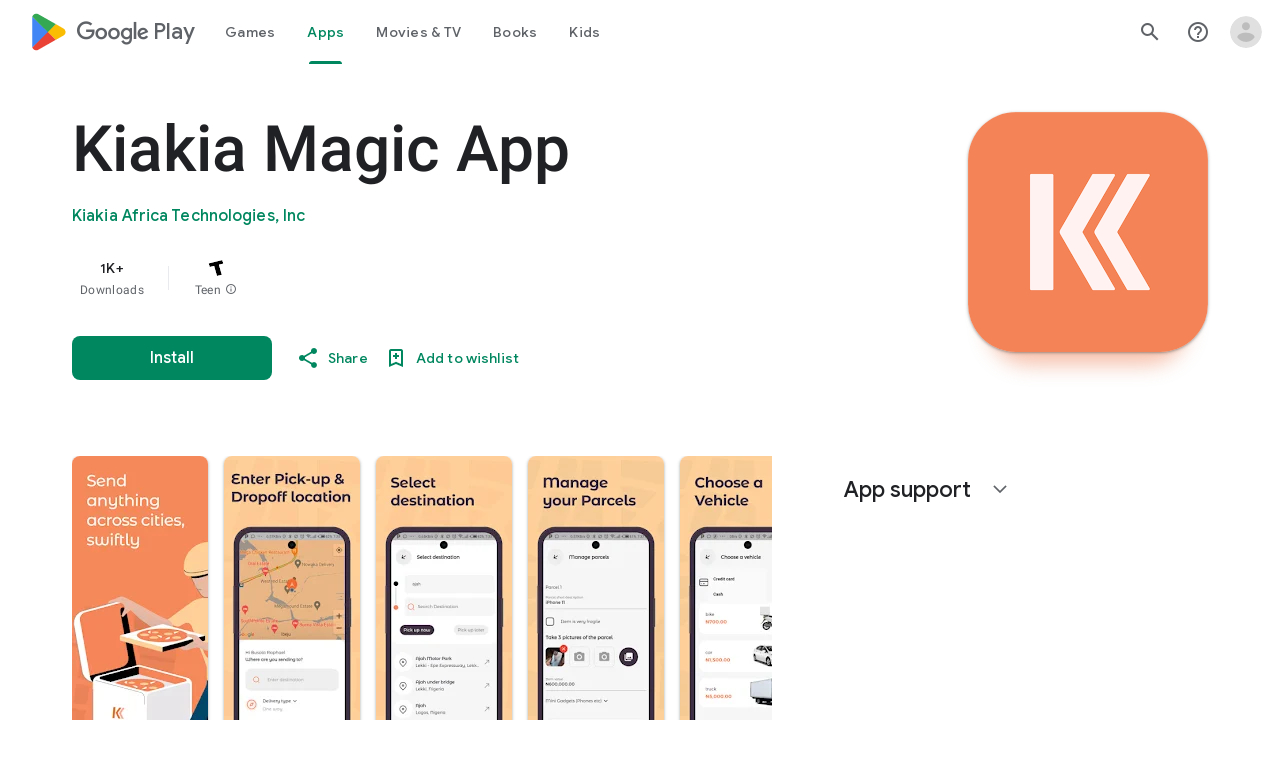

--- FILE ---
content_type: text/plain; charset=utf-8
request_url: https://play.google.com/play/log?format=json&authuser&proto_v2=true
body_size: -435
content:
["900000","1768940942851"]